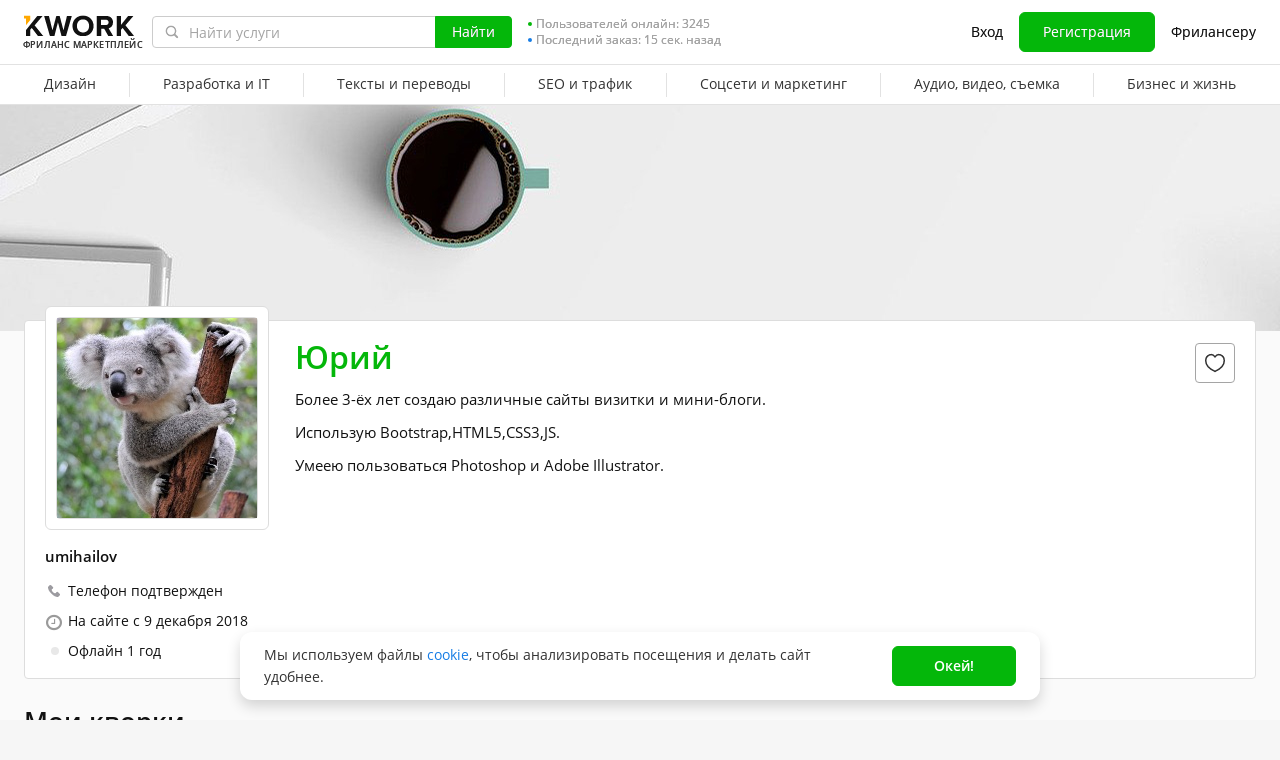

--- FILE ---
content_type: text/html; charset=UTF-8
request_url: https://kwork.ru/user/umihailov
body_size: 16494
content:
<!DOCTYPE html>
<html lang="ru" ><head><link rel="stylesheet" href="https://cdn-edge.kwork.ru/css/dist/fonts_c04a7a1370c33a99.css?ver=26_cors" type="text/css" media="screen"><link rel="preconnect" href="https://cdn-edge.kwork.ru"><meta name="format-detection" content="telephone=no"><meta http-equiv="Content-Type" content="text/html; charset=utf-8"><meta property="og:image" content="https://cdn-edge.kwork.ru/files/avatar/large/27/808599-3.jpg"/><meta property="og:image:width" content="200"/><meta property="og:image:height" content="200"/><title>Фрилансер Юрий (umihailov)  - Kwork</title><meta name="description" content="Более 3-ёх лет создаю различные сайты визитки и мини-блоги. Использую Bootstrap, HTML5, CSS3, JS. Умеею пользоваться Photoshop и Adobe Illustrator."><meta name="viewport" id="viewport" content="width=1024"/><link rel="canonical" href="https://kwork.ru/user/umihailov" /><link rel="stylesheet" href="https://cdn-edge.kwork.ru/css/variables.css?ver=265bee7a7d7df3bc99_cors" type="text/css" media="screen"><link rel="stylesheet" href="https://cdn-edge.kwork.ru/css/dist/layout-market_4c9704c0c0d59b84.css?ver=26_cors" type="text/css" media="screen"><link rel="stylesheet" href="https://cdn-edge.kwork.ru/css/dist/fox-styles_0f188eef7a914706.css?ver=26_cors" type="text/css" media="screen"><link rel="stylesheet" href="https://cdn-edge.kwork.ru/css/font-awesome.min.css?ver=2636082410df2ef7f8_cors" type="text/css" media="screen"><link rel="stylesheet" href="https://cdn-edge.kwork.ru/css/dist/user_7733552d98d63de8.css?ver=26_cors" type="text/css" media="screen"><link rel="stylesheet" href="https://cdn-edge.kwork.ru/css/dist/kwork-set-icon_9f8cd5ea3c83f4ff.css?ver=26_cors" type="text/css" media="screen"><link rel="stylesheet" href="https://cdn-edge.kwork.ru/css/components/tooltipster.bundle.min.css?ver=26b15ef24270546e5f_cors" type="text/css" media="screen"><link rel="stylesheet" href="https://cdn-edge.kwork.ru/css/components/tooltipster.themes.css?ver=2649bd328189e64af9_cors" type="text/css" media="screen"><link rel="stylesheet" href="https://cdn-edge.kwork.ru/css/dist/general-search_89dcf421859b19c3.css?ver=26_cors" type="text/css" media="screen">
<link rel="stylesheet" href="https://cdn-edge.kwork.ru/css/dist/header_d3b9e53dd67ec593.css?ver=26_cors" type="text/css" media="screen"><script></script><link class="js-theme-favicon" rel="icon" type="image/png" href="https://cdn-edge.kwork.ru/images/favicons/favicon-32x32.png"><link class="js-theme-favicon" rel="shortcut icon" type="image/png" href="https://cdn-edge.kwork.ru/images/favicons/favicon-32x32.png"><link class="js-theme-favicon" rel="apple-touch-icon" sizes="57x57" href="https://cdn-edge.kwork.ru/images/favicons/apple-touch-icon.png"><link class="js-theme-favicon" rel="apple-touch-icon-precomposed" href="https://cdn-edge.kwork.ru/images/favicons/apple-touch-icon-precomposed.png"><link class="js-theme-favicon" rel="icon" type="image/png" sizes="32x32" href="https://cdn-edge.kwork.ru/images/favicons/favicon-32x32.png"><link class="js-theme-favicon" rel="icon" type="image/png" sizes="192x192" href="https://cdn-edge.kwork.ru/images/favicons/android-chrome-192x192.png"><link class="js-theme-favicon" rel="icon" type="image/png" sizes="16x16" href="https://cdn-edge.kwork.ru/images/favicons/favicon-16x16.png"><link class="js-theme-favicon" rel="manifest" href="https://cdn-edge.kwork.ru/images/favicons/site.webmanifest?ver=2"><meta name="msapplication-TileColor" content="#ffffff"><meta class="js-theme-favicon" name="msapplication-TileImage" content="https://cdn-edge.kwork.ru/images/favicons/mstile-144x144.png"><meta name="theme-color" content="#ffffff"><meta class="js-theme-favicon" name="msapplication-config" content="https://cdn-edge.kwork.ru/images/favicons/browserconfig.xml?ver=2">
<meta http-equiv="X-UA-Compatible" content="IE=edge" />
	<script>
		window.config={};
		window.recaptcha_pubkey="6LdX9CATAAAAAARb0rBU8FXXdUBajy3IlVjZ2qHS";
		window.recaptcha3_pubkey="6LdVbfkeAAAAADatB9mNwtlIVhmqr3PudICC-rWP";
		window.isReloading=false;
		window.darkHeader=null;
		window.isNeedCookieAccept=false;
	</script>



	<script>window.config.cdn={"baseUrl":"https://cdn-edge.kwork.ru","adminUrl":"https://cache.kwork.ru/administrator","imageUrl":"https://cdn-edge.kwork.ru/images","coverUrl":"https://cdn-edge.kwork.ru/files/cover","catCoverUrl":"https://cdn-edge.kwork.ru/files/category","portfolioUrl":"https://cdn-edge.kwork.ru/files/portfolio","avatarUrl":"https://cdn-edge.kwork.ru/files/avatar"};</script>

	<script>
	window.config.users={"profilePicUrl":"https://cdn-edge.kwork.ru/files/avatar"};
	</script>

	<script>window.config.files={"maxCount":10,"maxSizeReal":104857600,"minSizeReal":30720,"portfolioMaxSizeReal":10485760,"portfolioVideoMaxSizeReal":52428800,"maxSize":100,"minSize":30,"portfolioMaxSize":10,"portfolioVideoMaxSize":50};</script>

	<script>window.config.track={"fileMaxCount":25,"type":{"from_dialog":43,"text":24,"text_first":25,"cron_inprogress_cancel":9,"worker_inwork":33,"worker_portfolio":40,"payer_increase_work_hours":79,"admin_arbitrage_types":[2,1,39,3,59,60,61,66]}};</script>

<script>window.config.kwork={"isFocusGroupMember":false};</script>

<script>window.config.remove_option={"isFocusGroupMember":false};</script>

<script>window.config.tester={"isFocusGroup":false};</script>

	<script>
	window.config.counters={"metrika_id":"32983614","yandex_client_id_cookie_name":"yandex_client_id","google_client_id_cookie_name":"google_client_id"};
</script>

<script>window.config.catalog={"isFocusGroupMember":false};</script>
<script>window.ORIGIN_URL="https://kwork.ru";window.KWORK_BASE_URL="https://kwork.ru";window.CANONICAL_ORIGIN_URL="https://kwork.ru/user/umihailov";window.CANONICAL_BASE_URL="https://kwork.ru/user/umihailov";window.IS_MIRROR=false;window.PULL_MODULE_ENABLE=false;window.MESSAGE_SOUND_ENABLE=null;window.billSettings={"schema":"WorkBayNoNds","steps":[{"from":0,"percent":12},{"from":100000,"percent":7}],"minAmount":10000,"ndsPercent":0,"isBillDisabled":false};window.showBillSchemeChangeHint=false;window.APP_CONFIG_MODE="stage";window.IS_MOBILE=false;window.IS_MOBILE_APP=false;window.lang="ru";window.langDefault="ru";window.translations={};window.isDefaultLang=true;window.MAX_PRICE_ACTOR=null;window.CURRENT_APP_NAME="Kwork";window.CURRENT_APP_ID=1;window.IS_MARKET_APP=true;window.IS_MARKET_APP_RU=true;window.IS_EXCHANGE_APP=false;window.serverTime=1768834642;window.marketAppName="Kwork";window.exchangeAppName="TopFreelancer";window.enterpriseAppName="Noname";window.SUPPORT_DIALOG_URL="https://kwork.ru/inbox/support";window.transportType="digits";window.selectedCountry=null;window.supportPhones=null;window.supportEmail="support@kwork.ru";window.sellerLevelSettings={"1":{"review_good_count":5,"earned":12000,"order_done_3_month_percent":90,"verified":0,"label":"Восходящая звезда","labelShort":"Восх. звезда"},"2":{"review_good_count":25,"earned":60000,"order_done_3_month_percent":90,"verified":0,"label":"Высший рейтинг","labelShort":"Высш. рейтинг"},"3":{"review_good_count":100,"earned":240000,"order_done_3_month_percent":93,"verified":1,"label":"Высший рейтинг плюс","labelShort":"Высш. рейтинг плюс"}};window.isTestAfterLoad=false;window.base_url="https://kwork.ru";window.isWebpAccepted=true;window.blackFridayDiscountPercent=50;window.isBlackFridayPayer=false;window.isRegistrationAllowed=true;window.csrftoken=null;window.isRuAdminLogin=null;window.isAdmin=false;window.actorType=null;window.actorRole=null;window.isFocusGroup30025=true;window.actorPhoneVerified=null;window.isEmailVerified=false;window.isVoiceFocusGroup=false;window.isVoiceSellerTester=false;window.userCheckProfile=null;window.isPageProfile=true;window.isPageLand=false;window.isPageKwork=false;window.isPageIndex=false;window.isPageTrack=false;window.isChat=false;window.isPageManageOrders=false;window.isPageManageKworks=false;window.isPageOrders=false;window.isPageBalance=false;window.isPageProjectView=false;window.isPageViewedKworks=false;window.isPageBookmarks=false;window.isPageHidden=false;window.metricPageName=null;window.pageName=null;window.isPayer=null;window.browser=null;window.refillCommissionData=null;window.dayPoll=null;window.defferJqueryPages=false;window.defferVuePages=false;window.chunkCdnUrl="https://cdn-edge.kwork.ru/";window.i18n="ru";window.minVideoResolution={"horizontal":{"width":660,"height":165},"vertical":{"width":132,"height":440}};window.USER_ID = "";window.actor_lang="ru";window.totalFunds=null;window.stateData={"onlyDesktopVersion":false,"isActiveAnniversaryDesign":false,"showAnniversaryContestLink":false,"isNeedShowCookieBanner":true,"isMainPageUnauthorizedUser":false,"privacyDocumentUrl":"/jdocs/pd_policy","hideSocialAuthButtons":false,"isContest2025Active":false,"isContest2025BannerHidden":false,"isContest2025LotteryExpired":true,"isLotteryActive":false,"basketEnable":true,"cartItems":[],"hasPortfolio":false,"totalKworks":0,"isBlackFriday":false,"isCustomRequestOrder":true,"user":{"profession":""},"isUserBlacklisted":false,"userBlacklistLimit":5,"hasUserBlacklistLimit":true,"isNeedYescrowDigitalSign":false,"isFavouriteSeller":false,"showReviewId":0,"interviewData":[],"allowConversation":false,"showInboxAllowModal":false,"isReviewAnswerDisallowed":true,"isRedesign":false,"userId":null,"isUserPage":false,"privateMessageStatus":false,"isOnline":false,"userLocation":"","isWorker":false,"isSameUser":false,"isNeedLangWarning":false,"userProfileId":808599,"userProfileName":"umihailov","userProfileFullName":"Юрий","userProfilePicture":"27/808599-3.jpg","userProfilePictureSrcSet":"https://cdn-edge.kwork.ru/files/avatar/big/27/808599-3.jpg 1x, https://cdn-edge.kwork.ru/files/avatar/big_r/27/808599-3.jpg 2x","userProfileProfession":"","userProfileDescription":"Более 3-ёх лет создаю различные сайты визитки и мини-блоги.<br />\r\nИспользую Bootstrap,HTML5,CSS3,JS.<br />\r\nУмеею пользоваться Photoshop и Adobe Illustrator.","userProfileTakeAway":null,"userProfileBadges":[],"userProfileIsSeller":false,"badgesHasEnVersion":[18,25,26,27,33,38,42,41],"userProfileAddTime":"9 декабря 2018","userRating":"0.0","userSellerLevel":0,"isAllowCustomRequest":false,"isCustomRequest":false,"customRequestType":"custom_request","currentUserNote":null,"isSpam":false,"isSpamPreModerate":false,"hasConversation":false,"chatRedirectUrl":"https://kwork.ru/inbox/umihailov","isSendConversationRequest":false,"canSendConversationRequest":false,"userProfileCover":"header5.jpg","isLargePicture":true,"isPhoneVerified":true,"isVerifiedWorker":false,"isVirtualOrModer":false,"lastOnlineAsString":"1 год","userSkills":[],"orderDoneCount":"0","orderDonePersent":null,"orderDoneIntimePersent":null,"orderDoneRepeatPersent":null,"orderDonePersent3Month":0,"workerOrdersCount":0,"payerOrdersCount":0,"sellerMetricsByLevel":false,"sellerLevelSettings":{"1":{"review_good_count":5,"earned":12000,"order_done_3_month_percent":90,"verified":0,"label":"Восходящая звезда","labelShort":"Восх. звезда"},"2":{"review_good_count":25,"earned":60000,"order_done_3_month_percent":90,"verified":0,"label":"Высший рейтинг","labelShort":"Высш. рейтинг"},"3":{"review_good_count":100,"earned":240000,"order_done_3_month_percent":93,"verified":1,"label":"Высший рейтинг плюс","labelShort":"Высш. рейтинг плюс"}},"isShowPayerLevel":false,"totalReviewsCount":0,"payerLevel":"0","isSuperPayer":false,"payerLevelLabel":null,"levelTitle":"","levelDescription":"","isDefaultCover":true,"isVueModalsFocusGroup":false,"minVideoResolution":{"horizontal":{"width":660,"height":165},"vertical":{"width":132,"height":440}},"isPageProfile":true,"isRedesignLite":false,"designVersion":"legacy","appTitle":"Kwork","isAppIos":true,"isNeedShowMobileBanner":false,"technicalWorksText":"Уважаемые пользователи. С 7:00 до 8:00 (МСК) на сайте Kwork будут проводиться плановые технические работы. Приносим извинения за временные неудобства.","mobileAppReviews":null,"isInBuildCriticalStylesMode":false,"onlineUserCount":3245,"liveDate":15,"liveDateTimeLeft":"15 сек.","telegramAttrRelativeUrl":"","isBestKwork":false,"isKworkCom":false,"isPaperjettechCom":false,"isSuperkwork":false,"isTopKworkCom":false,"headerMenu":[{"id":69,"url":"https://kwork.ru/categories/design","name":"Дизайн","columns":[{"isFirstGroup":true,"items":[{"name":"Логотип и брендинг","isFire":false,"isTagNew":false,"isTagBeta":false,"children":[[{"name":"Логотипы","url":"https://kwork.ru/categories/logo/logotipy","isFire":true,"isTagNew":false,"isTagBeta":false},{"name":"Фирменный стиль","url":"https://kwork.ru/categories/logo/firmenniy-stil","isFire":false,"isTagNew":false,"isTagBeta":false},{"name":"Визитки","url":"https://kwork.ru/categories/logo/vizitki","isFire":false,"isTagNew":false,"isTagBeta":false},{"name":"Брендирование и сувенирка","url":"https://kwork.ru/categories/logo/brendirovanie-i-suvenirka","isFire":false,"isTagNew":false,"isTagBeta":false}]]},{"name":"Презентации и инфографика","isFire":false,"isTagNew":false,"isTagBeta":false,"children":[[{"name":"Презентации","url":"https://kwork.ru/categories/presentations-infographics/prezentatsii","isFire":false,"isTagNew":false,"isTagBeta":false},{"name":"Инфографика","url":"https://kwork.ru/categories/presentations-infographics/infografika","isFire":false,"isTagNew":false,"isTagBeta":false},{"name":"Карта и схема","url":"https://kwork.ru/categories/presentations-infographics/karta-skhema","isFire":false,"isTagNew":false,"isTagBeta":false}]]},{"name":"Арт и иллюстрации","isFire":false,"isTagNew":false,"isTagBeta":false,"children":[[{"name":"Портрет, шарж, карикатура","url":"https://kwork.ru/categories/illustrations/portret-sharzh-karikatura","isFire":false,"isTagNew":false,"isTagBeta":false},{"name":"Иллюстрации и рисунки","url":"https://kwork.ru/categories/illustrations/illyustratsii-i-risunki","isFire":false,"isTagNew":false,"isTagBeta":false},{"name":"Дизайн игр","url":"https://kwork.ru/categories/illustrations/dizayn-igr","isFire":false,"isTagNew":false,"isTagBeta":false},{"name":"Тату, принты","url":"https://kwork.ru/categories/illustrations/tatu-dizayn","isFire":false,"isTagNew":false,"isTagBeta":false},{"name":"Стикеры","url":"https://kwork.ru/categories/illustrations/stikery","isFire":false,"isTagNew":false,"isTagBeta":false},{"name":"NFT арт","url":"https://kwork.ru/categories/illustrations/nft-art","isFire":false,"isTagNew":false,"isTagBeta":false},{"name":"Готовые шаблоны и рисунки","url":"https://kwork.ru/categories/illustrations/gotovie-shablony-i-risunki","isFire":false,"isTagNew":false,"isTagBeta":false}]]}]},{"isFirstGroup":true,"items":[{"name":"Веб и мобильный дизайн","isFire":false,"isTagNew":false,"isTagBeta":false,"children":[[{"name":"Веб-дизайн","url":"https://kwork.ru/categories/web-plus-mobile-design/veb-dizayn","isFire":true,"isTagNew":false,"isTagBeta":false},{"name":"Мобильный дизайн","url":"https://kwork.ru/categories/web-plus-mobile-design/mobilniy-dizayn","isFire":false,"isTagNew":false,"isTagBeta":false},{"name":"Email-дизайн","url":"https://kwork.ru/categories/web-plus-mobile-design/email-dizayn","isFire":false,"isTagNew":false,"isTagBeta":false},{"name":"Баннеры и иконки","url":"https://kwork.ru/categories/web-plus-mobile-design/bannery-i-ikonki","isFire":true,"isTagNew":false,"isTagBeta":false},{"name":"Юзабилити-аудит","url":"https://kwork.ru/categories/usability-testing/yuzabiliti-audit","isFire":false,"isTagNew":false,"isTagBeta":false}]]},{"name":"Маркетплейсы и соцсети","isFire":false,"isTagNew":false,"isTagBeta":false,"children":[[{"name":"Дизайн в соцсетях","url":"https://kwork.ru/categories/e-commerce-social-network/dizayn-v-sotssetyakh","isFire":true,"isTagNew":false,"isTagBeta":false},{"name":"Дизайн для маркетплейсов","url":"https://kwork.ru/categories/e-commerce-social-network/dizayn-dlya-marketpleysov","isFire":false,"isTagNew":false,"isTagBeta":false}]]},{"name":"Интерьер и экстерьер","isFire":false,"isTagNew":false,"isTagBeta":false,"children":[[{"name":"Интерьер","url":"https://kwork.ru/categories/interior-exterior-design/interer","isFire":false,"isTagNew":false,"isTagBeta":false},{"name":"Дизайн домов и сооружений","url":"https://kwork.ru/categories/interior-exterior-design/dizayn-zdaniy-i-sooruzheniy","isFire":false,"isTagNew":false,"isTagBeta":false},{"name":"Ландшафтный дизайн","url":"https://kwork.ru/categories/interior-exterior-design/landshaftniy-dizayn","isFire":false,"isTagNew":false,"isTagBeta":false},{"name":"Дизайн мебели","url":"https://kwork.ru/categories/interior-exterior-design/dizayn-mebeli","isFire":false,"isTagNew":false,"isTagBeta":false}]]},{"name":"Обработка и редактирование","isFire":false,"isTagNew":false,"isTagBeta":false,"children":[[{"name":"Отрисовка в векторе","url":"https://kwork.ru/categories/vector-tracing/otrisovka-v-vektore","isFire":false,"isTagNew":false,"isTagBeta":false},{"name":"Фотомонтаж и обработка","url":"https://kwork.ru/categories/vector-tracing/fotomontazh-i-obrabotka","isFire":true,"isTagNew":false,"isTagBeta":false},{"name":"3D-графика","url":"https://kwork.ru/categories/vector-tracing/3d-grafika","isFire":true,"isTagNew":false,"isTagBeta":false}]]}]},{"isFirstGroup":true,"items":[{"name":"Полиграфия","isFire":false,"isTagNew":false,"isTagBeta":false,"children":[[{"name":"Брошюра и буклет","url":"https://kwork.ru/categories/graphic-design/broshyura-buklet","isFire":false,"isTagNew":false,"isTagBeta":false},{"name":"Листовки и флаер","url":"https://kwork.ru/categories/graphic-design/listovki-flaer","isFire":false,"isTagNew":false,"isTagBeta":false},{"name":"Плакат и афиша","url":"https://kwork.ru/categories/graphic-design/plakat-afisha-poster","isFire":false,"isTagNew":false,"isTagBeta":false},{"name":"Календарь и открытка","url":"https://kwork.ru/categories/graphic-design/kalendar-otkrytka","isFire":false,"isTagNew":false,"isTagBeta":false},{"name":"Каталог, меню, книга","url":"https://kwork.ru/categories/graphic-design/katalog-menyu-zhurnal","isFire":false,"isTagNew":false,"isTagBeta":false},{"name":"Грамота и сертификат","url":"https://kwork.ru/categories/graphic-design/gramota-sertifikat","isFire":false,"isTagNew":false,"isTagBeta":false},{"name":"Гайд и чек-лист","url":"https://kwork.ru/categories/graphic-design/gayd-i-chek-list","isFire":false,"isTagNew":false,"isTagBeta":false}]]},{"name":"Промышленный дизайн","isFire":false,"isTagNew":false,"isTagBeta":false,"children":[[{"name":"Электроника и устройства","url":"https://kwork.ru/categories/packaging/elektronika-i-ustroystva","isFire":false,"isTagNew":false,"isTagBeta":false},{"name":"Предметы и аксессуары","url":"https://kwork.ru/categories/packaging/predmety-i-aksessuary","isFire":false,"isTagNew":false,"isTagBeta":false},{"name":"Упаковка и этикетка","url":"https://kwork.ru/categories/packaging/upakovka-i-etiketka","isFire":false,"isTagNew":false,"isTagBeta":false}]]},{"name":"Наружная реклама","isFire":false,"isTagNew":false,"isTagBeta":false,"children":[[{"name":"Билборды и стенды","url":"https://kwork.ru/categories/outdoor-advertising/bilbordy-i-stendy","isFire":false,"isTagNew":false,"isTagBeta":false},{"name":"Витрины и вывески","url":"https://kwork.ru/categories/outdoor-advertising/vitriny-i-vyveski","isFire":false,"isTagNew":false,"isTagBeta":false}]]},{"name":"ИИ-генерация изображений","isFire":false,"isTagNew":false,"isTagBeta":false,"children":[[{"name":"Нейрофотосессия","url":"https://kwork.ru/categories/imagegeneration/neyrofotosessiya","isFire":false,"isTagNew":true,"isTagBeta":false},{"name":"ИИ-аватары и портреты","url":"https://kwork.ru/categories/imagegeneration/ii-avatary-i-portrety","isFire":false,"isTagNew":true,"isTagBeta":false},{"name":"ИИ-иллюстрации и концепт-арт","url":"https://kwork.ru/categories/imagegeneration/ii-illyustratsii-i-kontsept-art","isFire":false,"isTagNew":true,"isTagBeta":false},{"name":"ИИ-логотипы и инфографика","url":"https://kwork.ru/categories/imagegeneration/ii-logotipy-i-infografika","isFire":false,"isTagNew":true,"isTagBeta":false}]]}]}]},{"id":144,"url":"https://kwork.ru/categories/programming","name":"Разработка и IT","columns":[{"isFirstGroup":true,"items":[{"name":"Доработка и настройка сайта","isFire":false,"isTagNew":false,"isTagBeta":false,"children":[[{"name":"Доработка сайта","url":"https://kwork.ru/categories/website-repair/dorabotka-sayta","isFire":true,"isTagNew":false,"isTagBeta":false},{"name":"Настройка сайта","url":"https://kwork.ru/categories/website-repair/nastroyka-sayta","isFire":true,"isTagNew":false,"isTagBeta":false},{"name":"Защита и лечение сайта","url":"https://kwork.ru/categories/website-repair/zashchita-i-lechenie-sayta","isFire":false,"isTagNew":false,"isTagBeta":false},{"name":"Ускорение сайта","url":"https://kwork.ru/categories/website-repair/uskorenie-sayta","isFire":false,"isTagNew":false,"isTagBeta":false},{"name":"Плагины и темы","url":"https://kwork.ru/categories/website-repair/plaginy-moduli-i-temy","isFire":false,"isTagNew":false,"isTagBeta":false},{"name":"Исправление ошибок","url":"https://kwork.ru/categories/website-repair/ispravlenie-oshibok","isFire":false,"isTagNew":false,"isTagBeta":false}]]},{"name":"Создание сайтов","isFire":false,"isTagNew":false,"isTagBeta":false,"children":[[{"name":"Новый сайт","url":"https://kwork.ru/categories/website-development/noviy-sayt","isFire":true,"isTagNew":false,"isTagBeta":false},{"name":"Копия сайта","url":"https://kwork.ru/categories/website-development/kopiya-sushchestvuyushchego","isFire":false,"isTagNew":false,"isTagBeta":false}]]},{"name":"Верстка","isFire":false,"isTagNew":false,"isTagBeta":false,"children":[[{"name":"Верстка по макету","url":"https://kwork.ru/categories/frontend/verstka-po-dizayn-maketu","isFire":true,"isTagNew":false,"isTagBeta":false},{"name":"Доработка и адаптация верстки","url":"https://kwork.ru/categories/frontend/dorabotka-verstki","isFire":false,"isTagNew":false,"isTagBeta":false}]]}]},{"isFirstGroup":true,"items":[{"name":"Десктоп программирование","isFire":false,"isTagNew":false,"isTagBeta":false,"children":[[{"name":"Макросы для Office","url":"https://kwork.ru/categories/software/office","isFire":false,"isTagNew":false,"isTagBeta":false},{"name":"1С","url":"https://kwork.ru/categories/software/1s","isFire":false,"isTagNew":false,"isTagBeta":false},{"name":"Готовые программы","url":"https://kwork.ru/categories/software/drugie-gotovie","isFire":false,"isTagNew":false,"isTagBeta":false},{"name":"Программы на заказ","url":"https://kwork.ru/categories/software/drugie-na-zakaz","isFire":true,"isTagNew":false,"isTagBeta":false}]]},{"name":"Скрипты, боты и mini apps","isFire":false,"isTagNew":false,"isTagBeta":false,"children":[[{"name":"Скрипты","url":"https://kwork.ru/categories/script-programming/skripty","isFire":true,"isTagNew":false,"isTagBeta":false},{"name":"Парсеры","url":"https://kwork.ru/categories/script-programming/parsery","isFire":false,"isTagNew":false,"isTagBeta":false},{"name":"Чат-боты","url":"https://kwork.ru/categories/script-programming/chat-boty","isFire":false,"isTagNew":false,"isTagBeta":false},{"name":"Telegram Mini Apps","url":"https://kwork.ru/categories/script-programming/telegram-mini-apps","isFire":false,"isTagNew":true,"isTagBeta":false},{"name":"ИИ-боты","url":"https://kwork.ru/categories/script-programming/ii-boty","isFire":false,"isTagNew":true,"isTagBeta":false},{"name":"Машинное обучение","url":"https://kwork.ru/categories/script-programming/mashinnoe-obuchenie","isFire":false,"isTagNew":true,"isTagBeta":false}]]},{"name":"Мобильные приложения","isFire":false,"isTagNew":false,"isTagBeta":false,"children":[[{"name":"iOS","url":"https://kwork.ru/categories/mobile-apps/ios","isFire":true,"isTagNew":false,"isTagBeta":false},{"name":"Android","url":"https://kwork.ru/categories/mobile-apps/android","isFire":false,"isTagNew":false,"isTagBeta":false}]]}]},{"isFirstGroup":true,"items":[{"name":"Игры","isFire":false,"isTagNew":false,"isTagBeta":false,"children":[[{"name":"Разработка игр","url":"https://kwork.ru/categories/game-dev/razrabotka-igr","isFire":false,"isTagNew":false,"isTagBeta":false},{"name":"Игровой сервер","url":"https://kwork.ru/categories/game-dev/igrovoy-server","isFire":false,"isTagNew":false,"isTagBeta":false},{"name":"Готовые игры","url":"https://kwork.ru/categories/game-dev/gotovie-igry","isFire":false,"isTagNew":false,"isTagBeta":false}]]},{"name":"Сервера и хостинг","isFire":false,"isTagNew":false,"isTagBeta":false,"children":[[{"name":"Администрирование сервера","url":"https://kwork.ru/categories/server-administration/administrirovanie-servera","isFire":false,"isTagNew":false,"isTagBeta":false},{"name":"Домены","url":"https://kwork.ru/categories/server-administration/domeny","isFire":false,"isTagNew":false,"isTagBeta":false},{"name":"Хостинг","url":"https://kwork.ru/categories/server-administration/khosting","isFire":false,"isTagNew":false,"isTagBeta":false}]]},{"name":"Юзабилити, тесты и помощь","isFire":false,"isTagNew":false,"isTagBeta":false,"children":[[{"name":"Юзабилити-аудит","url":"https://kwork.ru/categories/usability-testing/yuzabiliti-audit","isFire":false,"isTagNew":false,"isTagBeta":false},{"name":"Тестирование на ошибки","url":"https://kwork.ru/categories/usability-testing/testirovanie-na-oshibki","isFire":false,"isTagNew":false,"isTagBeta":false},{"name":"Компьютерная и IT помощь","url":"https://kwork.ru/categories/usability-testing/kompyuternaya-i-it-pomoshch","isFire":true,"isTagNew":false,"isTagBeta":false}]]}]}]},{"id":207,"url":"https://kwork.ru/categories/writing-translations","name":"Тексты и переводы","columns":[{"isFirstGroup":true,"items":[{"name":"Тексты и наполнение сайта","isFire":false,"isTagNew":false,"isTagBeta":false,"children":[[{"name":"Статьи","url":"https://kwork.ru/categories/creative-writing/stati","isFire":true,"isTagNew":false,"isTagBeta":false},{"name":"SEO-тексты","url":"https://kwork.ru/categories/creative-writing/seo-teksty","isFire":true,"isTagNew":false,"isTagBeta":false},{"name":"Карточки товаров","url":"https://kwork.ru/categories/creative-writing/kartochki-tovarov","isFire":false,"isTagNew":false,"isTagBeta":false},{"name":"Комментарии","url":"https://kwork.ru/categories/creative-writing/kommentarii","isFire":false,"isTagNew":false,"isTagBeta":false},{"name":"Художественные тексты","url":"https://kwork.ru/categories/creative-writing/khudozhestvennie-teksty","isFire":false,"isTagNew":false,"isTagBeta":false},{"name":"Сценарии","url":"https://kwork.ru/categories/creative-writing/stsenarii","isFire":false,"isTagNew":false,"isTagBeta":false},{"name":"Корректура","url":"https://kwork.ru/categories/creative-writing/korrektura","isFire":false,"isTagNew":false,"isTagBeta":false}]]},{"name":"Переводы","isFire":false,"isTagNew":false,"isTagBeta":false,"children":[[{"name":"Переводы, 74 языка","url":"https://kwork.ru/categories/translations","isFire":true,"isTagNew":false,"isTagBeta":false}]]},{"name":"Набор текста","isFire":false,"isTagNew":false,"isTagBeta":false,"children":[[{"name":"С аудио/видео","url":"https://kwork.ru/categories/typing/s-audio-video","isFire":false,"isTagNew":false,"isTagBeta":false},{"name":"С изображений","url":"https://kwork.ru/categories/typing/s-izobrazheniy","isFire":false,"isTagNew":false,"isTagBeta":false}]]}]},{"isFirstGroup":true,"items":[{"name":"Продающие и бизнес тексты","isFire":false,"isTagNew":false,"isTagBeta":false,"children":[[{"name":"Продающие тексты","url":"https://kwork.ru/categories/business-copywriting/prodayushchie-teksty","isFire":true,"isTagNew":false,"isTagBeta":false},{"name":"Реклама и email","url":"https://kwork.ru/categories/business-copywriting/reklama-i-email","isFire":false,"isTagNew":false,"isTagBeta":false},{"name":"Скрипты продаж и выступлений","url":"https://kwork.ru/categories/business-copywriting/skripty-prodazh-i-vystupleniya","isFire":false,"isTagNew":false,"isTagBeta":false},{"name":"Коммерческие предложения","url":"https://kwork.ru/categories/business-copywriting/kommercheskie-predlozheniya","isFire":false,"isTagNew":false,"isTagBeta":false},{"name":"Посты для соцсетей","url":"https://kwork.ru/categories/business-copywriting/posty-dlya-sotssetey","isFire":false,"isTagNew":false,"isTagBeta":false},{"name":"Нейминг и слоганы","url":"https://kwork.ru/categories/personal-assistant/menedzhment-proekta-neyming-i-slogany","isFire":false,"isTagNew":false,"isTagBeta":false}]]},{"name":"Резюме и вакансии","isFire":false,"isTagNew":false,"isTagBeta":false,"children":[[{"name":"Составление резюме","url":"https://kwork.ru/categories/resumes-and-letters/rezyume","isFire":false,"isTagNew":false,"isTagBeta":false},{"name":"Сопроводительные письма","url":"https://kwork.ru/categories/resumes-and-letters/soprovoditelnie-pisma","isFire":false,"isTagNew":false,"isTagBeta":false},{"name":"Текст вакансии","url":"https://kwork.ru/categories/resumes-and-letters/vakansii","isFire":false,"isTagNew":false,"isTagBeta":false}]]},{"name":"ИИ-тексты","isFire":false,"isTagNew":false,"isTagBeta":false,"children":[[{"name":"ИИ-генерация статей","url":"https://kwork.ru/categories/textgeneration/ii-generatsiya-statey","isFire":false,"isTagNew":true,"isTagBeta":false},{"name":"ИИ-обработка текстов","url":"https://kwork.ru/categories/textgeneration/ii-obrabotka-tekstov","isFire":false,"isTagNew":true,"isTagBeta":false}]]}]}]},{"id":3,"url":"https://kwork.ru/categories/seo","name":"SEO и трафик","columns":[{"isFirstGroup":true,"items":[{"name":"SEO","isFire":false,"isTagNew":false,"isTagBeta":false,"children":[[{"name":"Ссылки","url":"https://kwork.ru/categories/links","isFire":true,"isTagNew":false,"isTagBeta":false},{"name":"Продвижение сайта в топ","url":"https://kwork.ru/categories/integrated-promotion","isFire":true,"isTagNew":false,"isTagBeta":false},{"name":"Внутренняя оптимизация","url":"https://kwork.ru/categories/optimization","isFire":true,"isTagNew":false,"isTagBeta":false},{"name":"Семантическое ядро","url":"https://kwork.ru/categories/keywords","isFire":false,"isTagNew":false,"isTagBeta":false},{"name":"SEO аудиты, консультации","url":"https://kwork.ru/categories/audit","isFire":false,"isTagNew":false,"isTagBeta":false}]]}]},{"isFirstGroup":true,"items":[{"name":"Трафик","isFire":false,"isTagNew":false,"isTagBeta":false,"children":[[{"name":"Посетители на сайт","url":"https://kwork.ru/categories/traffic/posetiteli-na-sayt","isFire":true,"isTagNew":false,"isTagBeta":false},{"name":"Поведенческие факторы","url":"https://kwork.ru/categories/traffic/povedencheskie-faktory","isFire":true,"isTagNew":false,"isTagBeta":false}]]},{"name":"Статистика и аналитика","isFire":false,"isTagNew":false,"isTagBeta":false,"children":[[{"name":"Метрики и счетчики","url":"https://kwork.ru/categories/analytics/metriki-i-schetchiki","isFire":false,"isTagNew":false,"isTagBeta":false},{"name":"Анализ сайтов, рынка","url":"https://kwork.ru/categories/analytics/marketingoviy-analiz","isFire":false,"isTagNew":false,"isTagBeta":false}]]}]}]},{"id":120,"url":"https://kwork.ru/categories/promotion","name":"Соцсети и маркетинг","columns":[{"isFirstGroup":true,"items":[{"name":"Соцсети и SMM","isFire":false,"isTagNew":false,"isTagBeta":false,"children":[[{"name":"Youtube","url":"https://kwork.ru/categories/smm/youtube","isFire":true,"isTagNew":false,"isTagBeta":false},{"name":"ВКонтакте","url":"https://kwork.ru/categories/smm/vkontakte","isFire":true,"isTagNew":false,"isTagBeta":false},{"name":"Telegram","url":"https://kwork.ru/categories/smm/telegram","isFire":false,"isTagNew":false,"isTagBeta":false},{"name":"Одноклассники","url":"https://kwork.ru/categories/smm/odnoklassniki","isFire":false,"isTagNew":false,"isTagBeta":false},{"name":"Дзен","url":"https://kwork.ru/categories/smm/yandeks-dzen","isFire":true,"isTagNew":false,"isTagBeta":false},{"name":"TikTok","url":"https://kwork.ru/categories/smm/tiktok","isFire":false,"isTagNew":false,"isTagBeta":false},{"name":"Rutube","url":"https://kwork.ru/categories/smm/rutube","isFire":false,"isTagNew":false,"isTagBeta":false},{"name":"Другие","url":"https://kwork.ru/categories/smm/drugie","isFire":false,"isTagNew":false,"isTagBeta":false}]]},{"name":"Контекстная реклама","isFire":false,"isTagNew":false,"isTagBeta":false,"children":[[{"name":"Google Ads","url":"https://kwork.ru/categories/context/google","isFire":true,"isTagNew":false,"isTagBeta":false},{"name":"Яндекс Директ","url":"https://kwork.ru/categories/context/yandeks","isFire":true,"isTagNew":false,"isTagBeta":false}]]}]},{"isFirstGroup":true,"items":[{"name":"Базы данных и клиентов","isFire":false,"isTagNew":false,"isTagBeta":false,"children":[[{"name":"Сбор данных","url":"https://kwork.ru/categories/information-bases/sbor-dannykh","isFire":true,"isTagNew":false,"isTagBeta":false},{"name":"Готовые базы","url":"https://kwork.ru/categories/information-bases/gotovie-bazy","isFire":false,"isTagNew":false,"isTagBeta":false},{"name":"Проверка, чистка базы","url":"https://kwork.ru/categories/information-bases/proverka-chistka-bazy","isFire":false,"isTagNew":false,"isTagBeta":false}]]},{"name":"E-mail рассылки","isFire":false,"isTagNew":false,"isTagBeta":false,"children":[[{"name":"E-mail маркетинг и рассылки","url":"https://kwork.ru/categories/email-marketing","isFire":false,"isTagNew":false,"isTagBeta":false}]]},{"name":"Маркетплейсы и доски объявлений","isFire":false,"isTagNew":false,"isTagBeta":false,"children":[[{"name":"Маркетплейсы","url":"https://kwork.ru/categories/bulletin-boards/torgovie-ploshchadki","isFire":false,"isTagNew":false,"isTagBeta":false},{"name":"Доски объявлений","url":"https://kwork.ru/categories/bulletin-boards/doski-obyavlenii","isFire":false,"isTagNew":false,"isTagBeta":false},{"name":"Справочники и каталоги","url":"https://kwork.ru/categories/bulletin-boards/spravochniki-katalogi","isFire":false,"isTagNew":false,"isTagBeta":false}]]},{"name":"Маркетинг и PR","isFire":false,"isTagNew":false,"isTagBeta":false,"children":[[{"name":"Контент-маркетинг","url":"https://kwork.ru/categories/marketing/pr","isFire":false,"isTagNew":false,"isTagBeta":false},{"name":"Продвижение музыки","url":"https://kwork.ru/categories/marketing/prodvizhenie-muzyki","isFire":false,"isTagNew":false,"isTagBeta":false}]]}]}]},{"id":21,"url":"https://kwork.ru/categories/audio-video","name":"Аудио, видео, съемка","columns":[{"isFirstGroup":true,"items":[{"name":"Аудиозапись и озвучка","isFire":false,"isTagNew":false,"isTagBeta":false,"children":[[{"name":"Озвучка и дикторы","url":"https://kwork.ru/categories/audio/ozvuchka","isFire":true,"isTagNew":false,"isTagBeta":false},{"name":"Аудиоролик","url":"https://kwork.ru/categories/audio/audiorolik","isFire":false,"isTagNew":false,"isTagBeta":false}]]},{"name":"Музыка и песни","isFire":false,"isTagNew":false,"isTagBeta":false,"children":[[{"name":"Песня (музыка + текст + вокал)","url":"https://kwork.ru/categories/music/pesnya-muzyka-tekst-vokal","isFire":false,"isTagNew":false,"isTagBeta":false},{"name":"Написание музыки","url":"https://kwork.ru/categories/music/napisanie-muzyki","isFire":false,"isTagNew":false,"isTagBeta":false},{"name":"Тексты песен","url":"https://kwork.ru/categories/music/napisanie-teksta-pesen","isFire":false,"isTagNew":false,"isTagBeta":false},{"name":"Запись вокала","url":"https://kwork.ru/categories/music/zapis-vokala","isFire":false,"isTagNew":false,"isTagBeta":false},{"name":"Аранжировка","url":"https://kwork.ru/categories/music/aranzhirovka","isFire":false,"isTagNew":false,"isTagBeta":false}]]},{"name":"Редактирование аудио","isFire":false,"isTagNew":false,"isTagBeta":false,"children":[[{"name":"Обработка звука","url":"https://kwork.ru/categories/editing-audio/redaktirovanie","isFire":false,"isTagNew":false,"isTagBeta":false},{"name":"Выделение звука из видео","url":"https://kwork.ru/categories/editing-audio/konvertatsiya","isFire":false,"isTagNew":false,"isTagBeta":false}]]},{"name":"Интро и анимация логотипа","isFire":false,"isTagNew":false,"isTagBeta":false,"children":[[{"name":"Анимация логотипа","url":"https://kwork.ru/categories/intro/animatsiya-logotipa","isFire":false,"isTagNew":false,"isTagBeta":false},{"name":"Интро и заставки","url":"https://kwork.ru/categories/intro/intro-i-zastavki","isFire":true,"isTagNew":false,"isTagBeta":false},{"name":"GIF-анимация","url":"https://kwork.ru/categories/intro/gif-animatsiya","isFire":false,"isTagNew":false,"isTagBeta":false}]]}]},{"isFirstGroup":true,"items":[{"name":"Видеоролики","isFire":false,"isTagNew":false,"isTagBeta":false,"children":[[{"name":"Дудл-видео","url":"https://kwork.ru/categories/animation/dudl-video","isFire":false,"isTagNew":false,"isTagBeta":false},{"name":"Анимационный ролик","url":"https://kwork.ru/categories/animation/animatsionniy-rolik","isFire":true,"isTagNew":false,"isTagBeta":false},{"name":"Проморолик","url":"https://kwork.ru/categories/animation/promo-rolik","isFire":true,"isTagNew":false,"isTagBeta":false},{"name":"Ролики для соцсетей","url":"https://kwork.ru/categories/animation/roliki-dlya-sotssetey","isFire":false,"isTagNew":false,"isTagBeta":false},{"name":"Слайд-шоу","url":"https://kwork.ru/categories/animation/slayd-shou","isFire":false,"isTagNew":false,"isTagBeta":false},{"name":"Скринкасты и видеообзоры","url":"https://kwork.ru/categories/animation/skrinkasty-i-videoobzory","isFire":false,"isTagNew":false,"isTagBeta":false},{"name":"Кинетическая типографика","url":"https://kwork.ru/categories/animation/kineticheskaya-tipografika","isFire":false,"isTagNew":false,"isTagBeta":false},{"name":"Видео с ведущим","url":"https://kwork.ru/categories/animation/video-s-vedushchim","isFire":false,"isTagNew":false,"isTagBeta":false},{"name":"Видеопрезентация","url":"https://kwork.ru/categories/animation/videoprezentatsiya","isFire":false,"isTagNew":false,"isTagBeta":false},{"name":"Видеосъемка и монтаж","url":"https://kwork.ru/categories/editing-media","isFire":true,"isTagNew":false,"isTagBeta":false},{"name":"Сценарии роликов","url":"https://kwork.ru/categories/creative-writing/dlya-rolika","isFire":false,"isTagNew":false,"isTagBeta":false}]]},{"name":"ИИ-генерация видео","isFire":false,"isTagNew":false,"isTagBeta":false,"children":[[{"name":"ИИ-генерация видео","url":"https://kwork.ru/categories/videogeneration","isFire":false,"isTagNew":true,"isTagBeta":false}]]}]}]},{"id":42,"url":"https://kwork.ru/categories/business","name":"Бизнес и жизнь","columns":[{"isFirstGroup":true,"items":[{"name":"Персональный помощник","isFire":false,"isTagNew":false,"isTagBeta":false,"children":[[{"name":"Работа в MS Office","url":"https://kwork.ru/categories/personal-assistant/rabota-v-ms-office","isFire":true,"isTagNew":false,"isTagBeta":false},{"name":"Поиск информации","url":"https://kwork.ru/categories/personal-assistant/poisk-informatsii","isFire":false,"isTagNew":false,"isTagBeta":false},{"name":"Анализ информации","url":"https://kwork.ru/categories/personal-assistant/analiz-informatsii","isFire":false,"isTagNew":false,"isTagBeta":false},{"name":"Любая интеллектуальная работа","url":"https://kwork.ru/categories/personal-assistant/lyubaya-intellektualnaya-rabota","isFire":false,"isTagNew":false,"isTagBeta":false},{"name":"Любая рутинная работа","url":"https://kwork.ru/categories/personal-assistant/lyubaya-rutinnaya-rabota","isFire":true,"isTagNew":false,"isTagBeta":false},{"name":"Менеджмент проектов","url":"https://kwork.ru/categories/personal-assistant/menedzhment-proekta","isFire":false,"isTagNew":false,"isTagBeta":false}]]},{"name":"Бухгалтерия и налоги","isFire":false,"isTagNew":false,"isTagBeta":false,"children":[[{"name":"Для физлиц","url":"https://kwork.ru/categories/financial-consulting/dlya-fiz-lits","isFire":false,"isTagNew":false,"isTagBeta":false},{"name":"Для юрлиц и ИП","url":"https://kwork.ru/categories/financial-consulting/dlya-yur-lits-i-ip","isFire":false,"isTagNew":false,"isTagBeta":false}]]},{"name":"Обзвоны и продажи","isFire":false,"isTagNew":false,"isTagBeta":false,"children":[[{"name":"Продажи по телефону","url":"https://kwork.ru/categories/calls-sales/prodazhi-po-telefonu","isFire":true,"isTagNew":false,"isTagBeta":false},{"name":"Телефонный опрос","url":"https://kwork.ru/categories/calls-sales/telefonniy-opros","isFire":false,"isTagNew":false,"isTagBeta":false}]]}]},{"isFirstGroup":true,"items":[{"name":"Юридическая помощь","isFire":false,"isTagNew":false,"isTagBeta":false,"children":[[{"name":"Договор и доверенность","url":"https://kwork.ru/categories/lawyer-consulting/dogovor-doverennost","isFire":true,"isTagNew":false,"isTagBeta":false},{"name":"Судебный документ","url":"https://kwork.ru/categories/lawyer-consulting/sudebniy-dokument","isFire":false,"isTagNew":false,"isTagBeta":false},{"name":"Ведение ООО и ИП","url":"https://kwork.ru/categories/lawyer-consulting/vedenie-ooo-i-ip","isFire":false,"isTagNew":false,"isTagBeta":false},{"name":"Юридическая консультация","url":"https://kwork.ru/categories/lawyer-consulting/yuridicheskaya-konsultatsiya","isFire":false,"isTagNew":false,"isTagBeta":false},{"name":"Интернет-право","url":"https://kwork.ru/categories/lawyer-consulting/internet-pravo","isFire":false,"isTagNew":false,"isTagBeta":false}]]},{"name":"Продажа сайтов и групп","isFire":false,"isTagNew":false,"isTagBeta":false,"children":[[{"name":"Сайт с доменом","url":"https://kwork.ru/categories/sites-for-sale/sayt-s-domenom","isFire":false,"isTagNew":false,"isTagBeta":false},{"name":"Сайт без домена","url":"https://kwork.ru/categories/sites-for-sale/sayt-bez-domena","isFire":false,"isTagNew":false,"isTagBeta":false},{"name":"Домены","url":"https://kwork.ru/categories/sites-for-sale/domeny","isFire":false,"isTagNew":false,"isTagBeta":false},{"name":"Приложения","url":"https://kwork.ru/categories/sites-for-sale/domen-prilozhenie-i-inoe","isFire":false,"isTagNew":false,"isTagBeta":false},{"name":"Группы и каналы соцсетей","url":"https://kwork.ru/categories/sites-for-sale/gruppy-i-kanaly-sotssetey","isFire":false,"isTagNew":true,"isTagBeta":false}]]}]},{"isFirstGroup":true,"items":[{"name":"Подбор персонала","isFire":false,"isTagNew":false,"isTagBeta":false,"children":[[{"name":"Подбор резюме","url":"https://kwork.ru/categories/recruitment/podbor-rezyume","isFire":false,"isTagNew":false,"isTagBeta":false},{"name":"Найм специалиста","url":"https://kwork.ru/categories/recruitment/naym-spetsialista","isFire":false,"isTagNew":false,"isTagBeta":false}]]},{"name":"Презентация","isFire":false,"isTagNew":false,"isTagBeta":false,"children":[[{"name":"Оформление","url":"https://kwork.ru/categories/presentations-infographics/prezentatsii","isFire":false,"isTagNew":false,"isTagBeta":false},{"name":"Текст и сценарий","url":"https://kwork.ru/categories/business-copywriting/skripty-prodazh-i-vystupleniya-tekst-prezentatsii-vystupleniya","isFire":false,"isTagNew":false,"isTagBeta":false}]]},{"name":"Обучение и консалтинг","isFire":false,"isTagNew":false,"isTagBeta":false,"children":[[{"name":"Обучение и консалтинг","url":"https://kwork.ru/categories/training-consulting","isFire":false,"isTagNew":false,"isTagBeta":false}]]},{"name":"Стройка и ремонт","isFire":false,"isTagNew":false,"isTagBeta":false,"children":[[{"name":"Проектирование объекта","url":"https://kwork.ru/categories/engineering/proektirovanie-i-obustroystvo","isFire":true,"isTagNew":false,"isTagBeta":false},{"name":"Строительство","url":"https://kwork.ru/categories/engineering/stroitelstvo","isFire":false,"isTagNew":false,"isTagBeta":false},{"name":"Дизайн домов и сооружений","url":"https://kwork.ru/categories/interior-exterior-design/dizayn-zdaniy-i-sooruzheniy","isFire":false,"isTagNew":false,"isTagBeta":false},{"name":"Интерьер","url":"https://kwork.ru/categories/interior-exterior-design/interer","isFire":false,"isTagNew":false,"isTagBeta":false},{"name":"Ландшафтный дизайн","url":"https://kwork.ru/categories/interior-exterior-design/landshaftniy-dizayn","isFire":false,"isTagNew":false,"isTagBeta":false}]]}]}]}],"isDarkHeader":null,"isActiveNewYear":false,"isRegistrationAllowed":true,"isAlternateUploadMethodEnabled":true,"isFocusGroup31656":false,"isChatScroll":false,"isYandexSmartCaptcha":true,"yandexSmartCaptchaPublicKey":"ysc1_hBr12GvIX6hPj9M0DAC9TM6gquxIeMM0OB4kNlVA74e93fa3","yandexSmartCaptchaToken":"smart-token","isMobileUserAgent":false,"isTabletUserAgent":false,"fbAvailable":false,"isVatrateIpTester":false,"isVueLegacyMobile":false,"isVueLegacyNotify":false,"isVueLegacyOrdersCount":false,"isYoomoneyPayoutChange":false};window.firebaseConfig={"apiKey":"AIzaSyAOSk0ByjYMFPzOrkc6oesYCwdnbGkdGhM","authDomain":"kwork-9d1d0.firebaseapp.com","projectId":"kwork-9d1d0","storageBucket":"kwork-9d1d0.firebasestorage.app","messagingSenderId":"803758567419","appId":"1:803758567419:web:922b140c0170995c79e55e","measurementId":"G-6JN5R974DY"};window.firebaseVapidKey="BCALWGCgfmLPt_mZYRAlOdkBSjuXRDtAXJUTVf8DDsMvpcmsbgJgNuGrWagezM40gAJ6gzjpn-k_6K8DAJA0GcM";</script><script src="https://cdn-edge.kwork.ru/js/dist/frontend-errors_1d942a42fe56a4d0.js?ver=26_cors" type="text/javascript" crossorigin="anonymous"></script><script src="https://cdn-edge.kwork.ru/js/dist/deffer-scripts_c08a32aeb1485f06.js?ver=26_cors" type="text/javascript" crossorigin="anonymous"></script><script src="https://cdn-edge.kwork.ru/js/locales/ru_RU/dynamic-scripts-list.js?ver=26ada5210190e4d38d_cors" type="text/javascript" crossorigin="anonymous"></script><script src="https://cdn-edge.kwork.ru/js/lodash.js?ver=263a666cfc99edad74_cors" type="text/javascript" crossorigin="anonymous"></script><script>window.defferScripts||(window.isDownloadError=true,setTimeout((function(){location.reload()}),5000));</script><script src="https://cdn-edge.kwork.ru/js/dist/firebase_b86bd2d350a1be56.js?ver=26_cors" type="text/javascript" crossorigin="anonymous"></script><script src="https://cdn-edge.kwork.ru/js/dist/vue_d41346bf68e23f42.js?ver=26_cors" type="text/javascript" crossorigin="anonymous"></script><script src="https://cdn-edge.kwork.ru/js/locales/ru_RU/common-top.js?ver=26338dfeebca515057_cors" type="text/javascript" crossorigin="anonymous"></script><script src="https://cdn-edge.kwork.ru/js/dist/common-top_3b76268321b86724.js?ver=26_cors" type="text/javascript" crossorigin="anonymous"></script><script src="https://cdn-edge.kwork.ru/js/jquery.min.1.9.1.js?ver=26fc955792960b4d6d_cors" type="text/javascript" crossorigin="anonymous"></script><script src="https://cdn-edge.kwork.ru/js/jquery.mb.browser.min.js?ver=2654a220521bb16ceb_cors" type="text/javascript" crossorigin="anonymous"></script><script src="https://cdn-edge.kwork.ru/js/formDataFilter.js?ver=264b8c9cceb48e0505_cors" type="text/javascript" crossorigin="anonymous"></script><script data-trigger="touchSwipe" data-load-after="jqueryMinJs"  extsrc="https://cdn-edge.kwork.ru/js/jquery.touchSwipe.min.js?ver=2615f26d941c3a1f86_cors" type="text/javascript" crossorigin="anonymous"></script><script src="https://cdn-edge.kwork.ru/js/locales/ru_RU/header.js?ver=2658f4f1aa50a89832_cors" type="text/javascript" defer crossorigin="anonymous"></script><script src="https://cdn-edge.kwork.ru/js/dist/header_444b210c96288227.js?ver=26_cors" type="text/javascript" defer crossorigin="anonymous"></script><script src="https://cdn-edge.kwork.ru/js/locales/ru_RU/general.js?ver=266976af194476cc52_cors" type="text/javascript" crossorigin="anonymous"></script><script src="https://cdn-edge.kwork.ru/js/dist/general_d51954b8077b918b.js?ver=26_cors" type="text/javascript" crossorigin="anonymous"></script><script data-load-after="" data-trigger="tooltipster" data-custom-emit="1"  extsrc="https://cdn-edge.kwork.ru/js/components/tooltipster-bundle.min.js?ver=26abadf973bf52ce75_cors" type="text/javascript" crossorigin="anonymous"></script><script data-trigger="mbBrowser" data-load-after="" data-delay="300"  extsrc="https://cdn-edge.kwork.ru/js/jquery.mb.browser.min.js?ver=2654a220521bb16ceb_cors" type="text/javascript" crossorigin="anonymous"></script><script src="https://smartcaptcha.yandexcloud.net/captcha.js?render=onload"></script></head><body id="body" class="d-flex flex-column--only body-profile is-desktop is-ios"><script>window.defferScripts && window.defferScripts.triggerExecuted('documentLoad', true);</script>

	<link rel="stylesheet" href="https://cdn-edge.kwork.ru/css/dist/auth-modal_8944aca932ea443d.css?ver=26_cors" type="text/css" media="all">

	
		<!-- Google Tag Manager (noscript) -->
		<noscript>
	
			 		
		<iframe src="//www.googletagmanager.com/ns.html?id=GTM-KJSMMH" height="0" width="0" style="display:none;visibility:hidden"></iframe>
	
	
		</noscript>
		<!-- End Google Tag Manager (noscript) -->
	

<script type="application/ld+json">
	{
		"@context" : "http://schema.org",
		"@type" : "Organization",
		"name" : "kwork.ru - магазин фриланс-услуг",
			"url" : "https://kwork.ru/",
			"logo": "https://cdn-edge.kwork.ru/images/large_logo.jpg",
			"sameAs" : [
						"https://www.facebook.com/kworkru",
			"https://twitter.com/kworkru",
			"https://vk.com/kwork_kwork"
				]
}
</script>

<div id="loadme"></div>

<div id="app-header">
	<header-view>
		<div class="js-header-new header full header-unauthorized header-unfixed" data-out=""><div class="header-desktop unauth m-hidden"><div class="header-desktop__wrapper kw-wrapper "><div class="brand-image brand-image--ru"><a href="/"><svg class="svg-logo" xmlns="http://www.w3.org/2000/svg" width="110" height="23" fill="none" fill-rule="evenodd"><path class="svg-logo" d="M19.158 21.912l-8.543-10.595 8.012-9.368H13.32L1.9 16.188v5.723h4.297V15.78l1.575-1.857 6.095 7.99h5.3zm22.907 0L47.8 1.932h-4.828l-3.5 14.427-3.8-14.427h-3.356L28.472 16.36 24.928 1.932h-4.81l5.77 19.963h4.554l3.5-13.712 3.527 13.712h4.588v.017zm16.95.358c6.095 0 10.546-4.31 10.546-10.322s-4.434-10.34-10.546-10.34c-6.078 0-10.512 4.31-10.512 10.322s4.434 10.34 10.512 10.34zm0-3.78c-3.715 0-6.095-2.845-6.095-6.558 0-3.747 2.38-6.558 6.095-6.558s6.13 2.8 6.13 6.558c0 3.713-2.414 6.558-6.13 6.558zm30.132 3.424L84.6 14.315c2.174-.51 4.417-2.402 4.417-5.928 0-3.713-2.568-6.44-6.763-6.44H72.83v19.963h4.297V14.81h3.15l3.955 7.103h4.914zm-7.533-10.85H77.11V5.68h4.503c1.73 0 3.013 1.022 3.013 2.69.017 1.686-1.284 2.69-3.013 2.69zM110 21.912l-8.56-10.595 8.012-9.368h-5.3l-7.122 8.925V1.932h-4.297v19.963h4.297v-6.132l1.575-1.857 6.095 7.99h5.3v.017z" fill="#111" /><path d="M6.198 6.087L1.9 11.283V4.435H0v-2.59h6.198v4.24z" fill="#ffa800" /></svg><span class="m-hidden logo_subtext force-font force-font--s8">Фриланс маркетплейс</span></a>
</div><div class="search"><form action="/search" method="GET" class="js-onload-search custom-search general-search"><input name="query" type="text" placeholder="Найти услуги" autocomplete="off" spellcheck="false" class="js-header-search js-static-search header-search form-control" value=""><span class="js-clear-button clear-button hidden"><svg class="ico-clear-button pointer-en" xmlns="http://www.w3.org/2000/svg" width="12" height="12" fill="none"><path d="M11 1L6 6m0 0l5 5M6 6L1 1m5 5l-5 5" stroke="#8a8a8a" stroke-width="1.2" stroke-linecap="round"/></svg></span><span class="search-button"><button class="kw-button kw-button--green">Найти</button><div class="ico-search-button"></div></span></form>
</div><div class="online-count"><div class="online-count-item"><span><i class="circle-online"></i>Пользователей онлайн: 3245</span></div><div class="online-count-item"><span><i class="circle-ordercount"></i>Последний заказ: 15 сек. назад</span></div></div><div class="headeright"><ul><li><span class="login-js">Вход</span></li><li><a href="/signup" class="signup-js kw-button kw-button--green kw-button--size-40">Регистрация</a></li><li><a href="/for-sellers" class="pr0">Фрилансеру</a></li></ul></div></div></div><div class="header-mobile__wrapper m-visible"><div class="header_top"><div class="header-mobile"><div class=""><div class="foxmenubutton"><div class="foxmenubutton__button"><span></span><span></span><span></span></div></div></div><div class="header__logo"><a href="/"><svg class="svg-logo" xmlns="http://www.w3.org/2000/svg" width="110" height="23" fill="none" fill-rule="evenodd"><path class="svg-logo" d="M19.158 21.912l-8.543-10.595 8.012-9.368H13.32L1.9 16.188v5.723h4.297V15.78l1.575-1.857 6.095 7.99h5.3zm22.907 0L47.8 1.932h-4.828l-3.5 14.427-3.8-14.427h-3.356L28.472 16.36 24.928 1.932h-4.81l5.77 19.963h4.554l3.5-13.712 3.527 13.712h4.588v.017zm16.95.358c6.095 0 10.546-4.31 10.546-10.322s-4.434-10.34-10.546-10.34c-6.078 0-10.512 4.31-10.512 10.322s4.434 10.34 10.512 10.34zm0-3.78c-3.715 0-6.095-2.845-6.095-6.558 0-3.747 2.38-6.558 6.095-6.558s6.13 2.8 6.13 6.558c0 3.713-2.414 6.558-6.13 6.558zm30.132 3.424L84.6 14.315c2.174-.51 4.417-2.402 4.417-5.928 0-3.713-2.568-6.44-6.763-6.44H72.83v19.963h4.297V14.81h3.15l3.955 7.103h4.914zm-7.533-10.85H77.11V5.68h4.503c1.73 0 3.013 1.022 3.013 2.69.017 1.686-1.284 2.69-3.013 2.69zM110 21.912l-8.56-10.595 8.012-9.368h-5.3l-7.122 8.925V1.932h-4.297v19.963h4.297v-6.132l1.575-1.857 6.095 7.99h5.3v.017z" fill="#111" /><path d="M6.198 6.087L1.9 11.283V4.435H0v-2.59h6.198v4.24z" fill="#ffa800" /></svg><span class="m-hidden logo_subtext force-font force-font--s8">Фриланс маркетплейс</span></a>
</div><a class="header__login login-js">Вход</a></div></div><div class="headertop-mobile-search"><div class="header_search"><form action="/search" method="GET" class="js-onload-search custom-search general-search"><input name="query" type="text" placeholder="Найти услуги" autocomplete="off" spellcheck="false" class="js-header-search js-static-search header-search form-control" value=""><span class="js-clear-button clear-button hidden"><svg class="ico-clear-button pointer-en" xmlns="http://www.w3.org/2000/svg" width="12" height="12" fill="none"><path d="M11 1L6 6m0 0l5 5M6 6L1 1m5 5l-5 5" stroke="#8a8a8a" stroke-width="1.2" stroke-linecap="round"/></svg></span><span class="search-button"><button class="kw-button kw-button--green">Найти</button><div class="ico-search-button"></div></span></form>
</div></div></div><div class="subnav m-hidden"><div class="category-menu centerwrap lg-centerwrap"><ul class="category-menu__list sub-menu-parent"><li><a href="https://kwork.ru/categories/design" class="category-menu__list-item"><span class="category-menu__list__inner category-menu__list__inner--new">Дизайн</span></a></li><li><a href="https://kwork.ru/categories/programming" class="category-menu__list-item"><span class="category-menu__list__inner category-menu__list__inner--new">Разработка и IT</span></a></li><li><a href="https://kwork.ru/categories/writing-translations" class="category-menu__list-item"><span class="category-menu__list__inner category-menu__list__inner--new">Тексты и переводы</span></a></li><li><a href="https://kwork.ru/categories/seo" class="category-menu__list-item"><span class="category-menu__list__inner category-menu__list__inner--new">SEO и трафик</span></a></li><li><a href="https://kwork.ru/categories/promotion" class="category-menu__list-item"><span class="category-menu__list__inner category-menu__list__inner--new">Соцсети и маркетинг</span></a></li><li><a href="https://kwork.ru/categories/audio-video" class="category-menu__list-item"><span class="category-menu__list__inner category-menu__list__inner--new">Аудио, видео, съемка</span></a></li><li><a href="https://kwork.ru/categories/business" class="category-menu__list-item"><span class="category-menu__list__inner category-menu__list__inner--new">Бизнес и жизнь</span></a></li></ul></div></div></div>
	</header-view>
</div>
<div class="all_page page-flex__content pt0 page-profile"><script>window.workerHasOrderImportant=false;window.isWidePage=false;</script><script data-trigger="trumbowyg"  extsrc="https://cdn-edge.kwork.ru/trumbowyg/trumbowyg.min.js?ver=26964e40607470513a_cors" type="text/javascript" crossorigin="anonymous"></script><link rel="stylesheet" href="https://cdn-edge.kwork.ru/css/dist/general-styles_8d92dba0aecdd68c.css?ver=26_cors" type="text/css" media="all"><link rel="stylesheet" href="https://cdn-edge.kwork.ru/css/dist/profile_e03cebb1bb2fea5e.css?ver=26_cors" type="text/css" media="all"><link rel="stylesheet" href="https://cdn-edge.kwork.ru/css/dist/components/file-uploader_fbfba68335986f02.css?ver=26_cors" type="text/css" media="all"><link rel="stylesheet" href="https://cdn-edge.kwork.ru/trumbowyg/ui/trumbowyg.min.css?ver=26319a71250143be81_cors" type="text/css" media="all"><script data-trigger="iframeApi"  extsrc="https://cdn-edge.kwork.ru/js/iframe_api.js?ver=26044b78a781f5b726_cors" type="text/javascript" crossorigin="anonymous"></script><script data-trigger="ruRUKworkCardImagesPreviewJs"  extsrc="https://cdn-edge.kwork.ru/js/locales/ru_RU/kwork-card-images-preview.js?ver=2669bb11e96eb95027_cors" type="text/javascript" crossorigin="anonymous"></script><script data-trigger="kworkCardImagesPreview" data-load-after="ruRUKworkCardImagesPreviewJs"  extsrc="https://cdn-edge.kwork.ru/js/dist/kwork-card-images-preview_22e03a91f7f22345.js?ver=26_cors" type="text/javascript" crossorigin="anonymous"></script><script src="https://cdn-edge.kwork.ru/js/libs/withinviewport.js?ver=2699f48ffa3060f191_cors" type="text/javascript" defer crossorigin="anonymous"></script><script src="https://cdn-edge.kwork.ru/js/libs/jquery.withinviewport.min.js?ver=26fd30827ac1e32f59_cors" type="text/javascript" defer crossorigin="anonymous"></script><script src="https://cdn-edge.kwork.ru/js/dist/pagespeed_1805d5312937edf5.js?ver=26_cors" type="text/javascript" crossorigin="anonymous"></script><script>window.lazyLoadImage=true;</script>
<script>window.isNeedLangWarning=false;window.individualMessageDraft=null;
			var hasConversation = false;
			var chatRedirectUrl = 'https://kwork.ru/inbox/umihailov';
		</script><div id="app-profile"><profile-view></profile-view></div><script src="https://cdn-edge.kwork.ru/js/locales/ru_RU/profile-fcp.js?ver=265890975d63656ba6_cors" type="text/javascript" crossorigin="anonymous"></script><script src="https://cdn-edge.kwork.ru/js/dist/profile-fcp_8e9d38cccde0eee8.js?ver=26_cors" type="text/javascript" crossorigin="anonymous"></script><script  extsrc="https://cdn-edge.kwork.ru/js/dist/profile-dcl_bb941f547df252ac.js?ver=26_cors" type="text/javascript" crossorigin="anonymous"></script><script src="https://cdn-edge.kwork.ru/js/dist/favicon_1a5968a3a0ad171d.js?ver=26_cors" type="text/javascript" crossorigin="anonymous"></script>
<script src="https://cdn-edge.kwork.ru/js/components/allAttributes.min.js?ver=26f3cbe57f9f8854f5_cors" type="text/javascript" crossorigin="anonymous"></script>
<script src="https://cdn-edge.kwork.ru/js/caret.js?ver=26ec5d3ad14ba0640e_cors" type="text/javascript" crossorigin="anonymous"></script><script>
	window.kworkViewDomain="https://kwork.ru";
	window.kworkPicturesUrl="https://cdn-edge.kwork.ru/pics";
	window.pageName=null;
	window.kworkBestRating=370;
</script>
</div><link rel="stylesheet" href="https://cdn-edge.kwork.ru/css/dist/footer_610caeaa6a08e3e8.css?ver=26_cors" type="text/css" media="all"><script data-trigger="ruRUFooterJs"  extsrc="https://cdn-edge.kwork.ru/js/locales/ru_RU/footer.js?ver=26da883c4316fa8f27_cors" type="text/javascript" crossorigin="anonymous"></script><script data-trigger="footer" data-load-after="ruRUFooterJs"  extsrc="https://cdn-edge.kwork.ru/js/dist/footer_f76f6a6dba8e5756.js?ver=26_cors" type="text/javascript" crossorigin="anonymous"></script><div id="app-footer-modal"><simple-popup></simple-popup><cookies-agreement></cookies-agreement></div><div id="app-footer"><footer-view></footer-view></div><script data-trigger="inputmask" data-custom-emit="1" data-load-after="jqueryMinJs"  extsrc="https://cdn-edge.kwork.ru/js/jquery.inputmask.min.js?ver=2?ver=261fca941ca8387975_cors" type="text/javascript" crossorigin="anonymous"></script>
<script>function onGtmLoad() {window.setTimeout(function () { var dataLayer = window.dataLayer = window.dataLayer || [];}, 2000);}</script><script type="text/javascript">document.addEventListener('DOMContentLoaded', function(){setTimeout(function () {						// Google Tag Manager
							(function (w, d, s, l, i) {
								w[l] = w[l] || [];
								w[l].push({
									'gtm.start': new Date().getTime(),
									'event': 'gtm.js'
								});
								var f = d.getElementsByTagName(s)[0],
									j = d.createElement(s), dl = l != 'dataLayer' ? '&l=' + l : '';
								j.async = true;
								j.onload  = onGtmLoad;
								j.src = '//www.googletagmanager.com/gtm.js?id=' + i + dl;
								f.parentNode.insertBefore(j, f);
							})(window, document, 'script', 'dataLayer', 'GTM-KJSMMH');
						<!-- End Google Tag Manager -->
					}, 500);});document.addEventListener('DOMContentLoaded', function() {setTimeout(function () {					new Image().src = "//counter.yadro.ru/hit?r" +
					escape(document.referrer) + ((typeof (screen) == "undefined") ? "" :
						";s" + screen.width + "*" + screen.height + "*" + (screen.colorDepth ?
						screen.colorDepth : screen.pixelDepth)) + ";u" + escape(document.URL) +
					";" + Math.random();
                	}, 500);});</script><script>config = Object.assign(config, {"cdn":{"baseUrl":"https:\/\/cdn-edge.kwork.ru","adminUrl":"https:\/\/cache.kwork.ru\/administrator","imageUrl":"https:\/\/cdn-edge.kwork.ru\/images","coverUrl":"https:\/\/cdn-edge.kwork.ru\/files\/cover","catCoverUrl":"https:\/\/cdn-edge.kwork.ru\/files\/category","portfolioUrl":"https:\/\/cdn-edge.kwork.ru\/files\/portfolio","avatarUrl":"https:\/\/cdn-edge.kwork.ru\/files\/avatar"},"users":{"profilePicUrl":"https:\/\/cdn-edge.kwork.ru\/files\/avatar"},"files":{"maxCount":10,"maxSizeReal":104857600,"minSizeReal":30720,"portfolioMaxSizeReal":10485760,"portfolioVideoMaxSizeReal":52428800,"maxSize":100,"minSize":30,"portfolioMaxSize":10,"portfolioVideoMaxSize":50},"track":{"fileMaxCount":25,"type":{"from_dialog":43,"text":24,"text_first":25,"cron_inprogress_cancel":9,"worker_inwork":33,"worker_portfolio":40,"payer_increase_work_hours":79,"admin_arbitrage_types":[2,1,39,3,59,60,61,66]}},"kwork":{"isFocusGroupMember":false},"remove_option":{"isFocusGroupMember":false},"tester":{"isFocusGroup":false},"counters":{"metrika_id":"32983614","yandex_client_id_cookie_name":"yandex_client_id","google_client_id_cookie_name":"google_client_id"},"catalog":{"isFocusGroupMember":false}});</script><script data-trigger="ruRUCommonBottomDclJs"  extsrc="https://cdn-edge.kwork.ru/js/locales/ru_RU/common-bottom-dcl.js?ver=262c2d887339bdd954_cors" type="text/javascript" crossorigin="anonymous"></script><script data-trigger="commonBottomDcl" data-load-after="ruRUCommonBottomDclJs"  extsrc="https://cdn-edge.kwork.ru/js/dist/common-bottom-dcl_e10cb2403f739cb4.js?ver=26_cors" type="text/javascript" crossorigin="anonymous"></script><script data-trigger="heJs"  extsrc="https://cdn-edge.kwork.ru/js/he.js?ver=265d9bbd2de00f6c66_cors" type="text/javascript" crossorigin="anonymous"></script><link rel="stylesheet" href="https://cdn-edge.kwork.ru/css/dist/layout-market-footer_d27af989a7aabfc8.css?ver=26_cors" type="text/css" /></body></html>


--- FILE ---
content_type: text/javascript
request_url: https://cdn-edge.kwork.ru/js/locales/ru_RU/common-top.js?ver=26338dfeebca515057_cors
body_size: -200
content:
var translationsObject8630181603604045938 = {"legacy-translations":{"srcLegacyJsCommonTopUtilsJs1":"руб."}};for(var key in translationsObject8630181603604045938){if (window.translations && window.translations.hasOwnProperty(key)){window.translations[key]=Object.assign(window.translations[key],translationsObject8630181603604045938[key])}else{if(!window.translations) {window.translations = {};}window.translations[key]=translationsObject8630181603604045938[key]}}